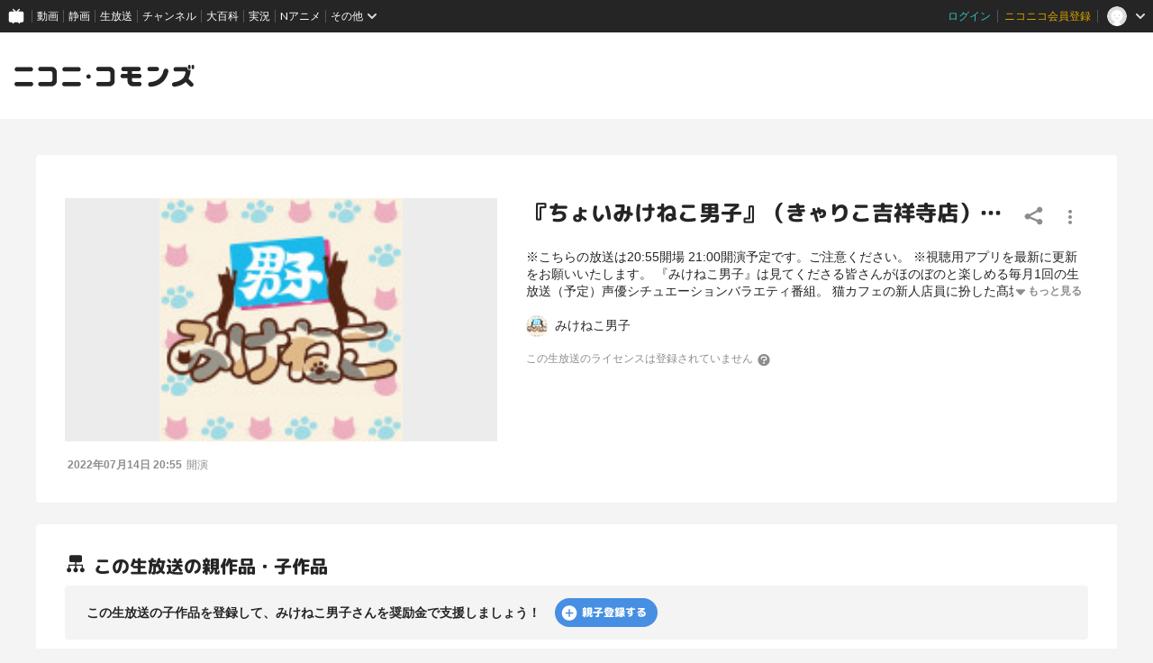

--- FILE ---
content_type: text/html; charset=UTF-8
request_url: https://commons.nicovideo.jp/works/lv337552272?transit_from=pclive_watch_tree
body_size: 8977
content:
<!doctype html>
<html lang="ja">
<head prefix="og:http://ogp.me/ns# fb:http://ogp.me/ns/fb# website:http://ogp.me/ns/website#">
    
        <script type="text/javascript">
        var ga_user_id = '';
        var ga_login_status = "not_login";
        var ga_member_status = '';
        var ga_account_create_datetime = '';
        var ga_premium_unregister_datetime = '';
    </script>
    
    <script type="text/javascript">
        try {
            window.NicoGoogleTagManagerDataLayer = [];
            var data = {};
            data.user = (function() {
                var user = {};
                user.user_id = ga_user_id||null;
                user.login_status = ga_login_status||null;
                user.member_status = ga_member_status||null;
                user.account_create_datetime = ga_account_create_datetime||null;
                user.premium_register_datetime = null;
                user.premium_unregister_datetime = ga_premium_unregister_datetime||null;

                return user;
            })();
            data.content = (function() {
                var content = {};
                content.player_type = null;
                content.delivery = null;
                content.category = null;
                content.content_type = null;

                return content;
            })();
            window.NicoGoogleTagManagerDataLayer.push(data);
        } catch(e) {
        }
    </script>

    <!-- Google Tag Manager -->
    <script>(function(w,d,s,l,i){w[l]=w[l]||[];w[l].push({'gtm.start':
                new Date().getTime(),event:'gtm.js'});var f=d.getElementsByTagName(s)[0],
            j=d.createElement(s),dl=l!='dataLayer'?'&l='+l:'';j.async=true;j.src=
            'https://www.googletagmanager.com/gtm.js?id='+i+dl;f.parentNode.insertBefore(j,f);
        })(window,document,'script','NicoGoogleTagManagerDataLayer','GTM-KXT7G5G');
    </script>
    <!-- End Google Tag Manager -->

    <!-- Microsoft Clarity -->
    <script type="text/javascript">
        (function(c,l,a,r,i,t,y){
            c[a]=c[a]||function(){(c[a].q=c[a].q||[]).push(arguments)};
            t=l.createElement(r);t.async=1;t.src="https://www.clarity.ms/tag/"+i;
            y=l.getElementsByTagName(r)[0];y.parentNode.insertBefore(t,y);
        })(window, document, "clarity", "script", "jnpb37eru1");
    </script>
    <!-- End Microsoft Clarity -->

    <meta charset="utf-8">
    <meta name='viewport' content='initial-scale=1.0, width=device-width' />
    <meta http-equiv="Content-Script-Type" content="text/javascript">
    <meta http-equiv="Content-Style-Type" content="text/css">

                <meta property="og:title" content="『ちょいみけねこ男子』（きゃりこ吉祥寺店）【2022年7月号】"/>
    <meta property="og:description" content="&lt;b&gt;※こちらの放送は20:55開場 21:00開演予定です。ご注意ください。&lt;br /&gt;
※視聴用アプリを最新に更新をお願いいたします。&lt;/b&gt;&lt;br /&gt;
&lt;br /&gt;
『みけねこ男子』は見てくださる皆さんがほのぼのと楽しめる毎月1回の生放送（予定）声優シチュエーションバラエティ番組。&lt;br /&gt;
&lt;br /&gt;
猫カフェの新人店員に扮した髙坂篤志さん＆白井悠介さん＆濱野大輝さんが「猫カフェを盛り上げるには、まずは猫の気持ちを理解しないといけない！」と、東京・吉祥寺にある猫カフェ『きゃりこ』さんを舞台にさまざまなことにチャレンジしていきます。&lt;br /&gt;
&lt;br /&gt;
&lt;b&gt;こちらの番組は番組途中よりファンクラブ会員限定放送（有料）でお楽しみいただけます。この機会にファンクラブ会員登録をぜひお願いいたします。&lt;/b&gt;&lt;br /&gt;
&lt;br /&gt;
《配信視聴に際しての注意事項》&lt;br /&gt;
■出演者、放送時間等は変更する場合があります。&lt;br /&gt;
■撮影機器や会場都合等、止むを得ない事情で配信を中止させていただく場合があります。&lt;br /&gt;
■お寄せいただいたコメントは、イベントや関連HPやブログ、イベント関連商品等で使用させていただくことがあります。&lt;br /&gt;"/>
    <meta property="og:image" content="https://img.cdn.nimg.jp/s/nicochannel/live/2647658/13f39de0-75ce-40dd-ba0f-ca8deaefcad4.jpg/128x128l_FFFFFFFF"/>
    <meta property="og:url" content="https://commons.nicovideo.jp/works/lv337552272"/>
    <meta name="twitter:card" content="summary" />
    
    <meta name="copyright" content="&copy; DWANGO Co., Ltd.">
        
    <meta name="description" content="&lt;b&gt;※こちらの放送は20:55開場 21:00開演予定です。ご注意ください。&lt;br /&gt;
※視聴用アプリを最新に更新をお願いいたします。&lt;/b&gt;&lt;br /&gt;
&lt;br /&gt;
『みけねこ男子』は見てくださる皆さんがほのぼのと楽しめる毎月1回の生放送（予定）声優シチュエーションバラエティ番組。&lt;br /&gt;
&lt;br /&gt;
猫カフェの新人店員に扮した髙坂篤志さん＆白井悠介さん＆濱野大輝さんが「猫カフェを盛り上げるには、まずは猫の気持ちを理解しないといけない！」と、東京・吉祥寺にある猫カフェ『きゃりこ』さんを舞台にさまざまなことにチャレンジしていきます。&lt;br /&gt;
&lt;br /&gt;
&lt;b&gt;こちらの番組は番組途中よりファンクラブ会員限定放送（有料）でお楽しみいただけます。この機会にファンクラブ会員登録をぜひお願いいたします。&lt;/b&gt;&lt;br /&gt;
&lt;br /&gt;
《配信視聴に際しての注意事項》&lt;br /&gt;
■出演者、放送時間等は変更する場合があります。&lt;br /&gt;
■撮影機器や会場都合等、止むを得ない事情で配信を中止させていただく場合があります。&lt;br /&gt;
■お寄せいただいたコメントは、イベントや関連HPやブログ、イベント関連商品等で使用させていただくことがあります。&lt;br /&gt;">
        <meta name="google-site-verification" content="YXmjNZj6B4bv7SWXrQgt0wF74WSbtzdCsLEGTu6LWs8" />
    <meta name="google-site-verification" content="X1ARxKsFZK8gXr39X1KnF8tzHbcCj5lVZ-jQB0VwS-I" />

    <title>『ちょいみけねこ男子』（きゃりこ吉祥寺店）【2022年7月号】 - ニコニ･コモンズ</title>

    <link rel="shortcut icon" href="/favicon.ico">
    <link href="/css/styles.css?1768888251
" rel="stylesheet" type="text/css">

    
    <link rel="preconnect" href="https://fonts.googleapis.com">
    <link rel="preconnect" href="https://fonts.gstatic.com" crossorigin>
    <link href="https://fonts.googleapis.com/css2?family=Lato:wght@400;700&family=M+PLUS+Rounded+1c:wght@400;500;800&display=swap" rel="stylesheet">
    <link href="https://fonts.googleapis.com/icon?family=Material+Icons" rel="stylesheet">

        <link rel="canonical" href="https://commons.nicovideo.jp/works/lv337552272" />
    
    <style type="text/css">
        [v-cloak] {
            display: none !important;
        }
    </style>

    
    <script type="text/javascript" src="/js/jquery.js?3.7.0"></script>

    <script type="text/javascript">
        // for coexistence with prototype.js
        jQuery.noConflict();
        $j = jQuery;
    </script>

    
        <script src="https://res.ads.nicovideo.jp/assets/js/ads2.js?ref=commons" type="text/javascript"></script>
    
    
    
    
    </head>


<body class="">
<!-- Google Tag Manager (noscript) -->
<noscript>
    <iframe src="https://www.googletagmanager.com/ns.html?id=GTM-KXT7G5G" height="0" width="0" style="display:none;visibility:hidden"></iframe>
</noscript>
<!-- End Google Tag Manager (noscript) -->

<input type="hidden" id="nextUrl" value="/works/lv337552272?transit_from=pclive_watch_tree">
<div id="CommonHeader" data-header-type="responsive"></div>
<a id="PAGETOP"></a>

<section class="l-globalHeader" data-header-type="responsive">
    <div class="l-globalHeader__inner">
                    <h1><a href="/"><svg width="100%" height="100%" viewBox="0 0 214 27">
  <g fill-rule="evenodd">
    <path fill="#252525" d="M207.787121,5.18071071 C208.615735,5.18071071 209.287669,4.50877619 209.287669,3.6801631 L209.287669,1.500675 C209.287669,0.672061905 208.615735,0.000127380952 207.787121,0.000127380952 C206.957871,0.000127380952 206.286574,0.672061905 206.286574,1.500675 L206.286574,3.6801631 C206.286574,4.50877619 206.957871,5.18071071 207.787121,5.18071071 M212.072854,5.18071071 C212.901467,5.18071071 213.573401,4.50877619 213.573401,3.6801631 L213.573401,1.500675 C213.573401,0.672061905 212.901467,0.000127380952 212.072854,0.000127380952 C211.24424,0.000127380952 210.571669,0.672061905 210.571669,1.500675 L210.571669,3.6801631 C210.571669,4.50877619 211.24424,5.18071071 212.072854,5.18071071 M212.096419,21.796919 L206.701836,16.4023357 C207.985836,14.0744488 208.814449,11.3949905 209.205508,8.40472262 C209.260282,7.99009762 209.287669,7.60285952 209.287669,7.21562143 C209.287669,6.67106786 209.231621,6.17937738 209.123348,5.73545476 C208.73802,5.98703214 208.280086,6.13606786 207.787121,6.13606786 C206.432425,6.13606786 205.331217,5.03422262 205.331217,3.6801631 L205.331217,2.79359167 C205.1083,2.77512143 204.880925,2.76238333 204.641449,2.76238333 L191.560699,2.76238333 C189.845514,2.76238333 189.016264,4.03428214 189.016264,5.30681786 C189.016264,6.63476429 189.873538,7.96271071 191.560699,7.96271071 L202.483615,7.96271071 C202.953651,7.96271071 203.445342,8.35504405 203.368913,8.90278214 C203.356175,8.9913119 203.355538,9.00978214 203.340889,9.09640119 C202.317383,15.5418774 198.27877,19.3862345 189.510502,20.8797762 C187.933526,21.1561929 187.187074,22.386056 187.187074,23.4522345 C187.187074,24.8355917 188.15899,26.2463357 190.118746,26.2463357 C190.285615,26.2463357 190.478598,26.2463357 190.672217,26.2183119 C196.222205,25.4374667 200.449979,23.4929964 203.48483,20.5880738 L208.395365,25.4979726 C209.402949,26.505556 211.048711,26.4940917 212.070943,25.4724964 C213.092538,24.4502643 213.104639,22.8045024 212.096419,21.796919 M90.6858119,14.0158536 C90.6858119,12.5707167 89.5139071,11.3988119 88.0687702,11.3988119 C86.6236333,11.3988119 85.4517286,12.5707167 85.4517286,14.0158536 C85.4517286,15.4609905 86.6236333,16.6328952 88.0687702,16.6328952 C89.5139071,16.6328952 90.6858119,15.4609905 90.6858119,14.0158536 M171.798818,4.98645476 C171.798818,3.57953214 170.658121,2.43883571 169.251199,2.43883571 L160.56127,2.43883571 C159.154348,2.43883571 158.013651,3.57953214 158.013651,4.98645476 C158.013651,6.39337738 159.154348,7.53407381 160.56127,7.53407381 L169.251199,7.53407381 C170.658121,7.53407381 171.798818,6.39337738 171.798818,4.98645476 M182.973949,7.42070476 C182.973949,5.64119286 181.505246,4.53234167 180.067752,4.53234167 C178.90986,4.53234167 177.632865,5.19599643 177.301038,6.60737738 C175.530443,14.601169 170.745377,19.7741095 161.285431,20.714181 C159.737115,20.8568476 158.878568,22.2561274 158.878568,23.3694369 C158.878568,24.780181 159.846663,26.2463357 161.78349,26.2463357 C161.893038,26.2463357 162.004496,26.2189488 162.114681,26.2189488 C180.868979,24.6973833 182.973949,7.80794286 182.973949,7.42070476 M148.466449,20.4269369 L141.842002,20.4269369 C140.457371,20.4269369 139.520485,19.5123417 139.520485,18.0723 L139.520485,15.9959905 L148.466449,15.9959905 C149.892479,15.9959905 151.047824,14.8240857 151.047824,13.3789488 C151.047824,11.9338119 149.892479,10.7619071 148.466449,10.7619071 L139.520485,10.7619071 L139.520485,7.60349643 L147.511092,7.60349643 C148.937121,7.60349643 150.092467,6.43159167 150.092467,4.98645476 C150.092467,3.54131786 148.937121,2.3694131 147.511092,2.3694131 L129.570121,2.3694131 C128.145365,2.3694131 126.99002,3.54131786 126.99002,4.98645476 C126.99002,6.43159167 128.145365,7.60349643 129.570121,7.60349643 L134.359008,7.60349643 L134.359008,10.7619071 L128.614764,10.7619071 C127.190008,10.7619071 126.034663,11.9338119 126.034663,13.3789488 C126.034663,14.8240857 127.190008,15.9959905 128.614764,15.9959905 L134.359008,15.9959905 L134.359008,19.3811393 C134.359008,22.8439905 137.13655,25.6610202 140.551633,25.6610202 L148.466449,25.6610202 C149.892479,25.6610202 151.047824,24.4891155 151.047824,23.0439786 C151.047824,21.5988417 149.892479,20.4269369 148.466449,20.4269369 M119.149086,19.3805024 L119.149086,8.65056786 C119.149086,5.18771667 116.370907,2.3706869 112.956461,2.3706869 L99.7018357,2.3706869 C98.2770798,2.3706869 97.1210976,3.54259167 97.1210976,4.98772857 C97.1210976,6.43286548 98.2770798,7.60477024 99.7018357,7.60477024 L111.666092,7.60477024 C113.050723,7.60477024 113.98761,8.51936548 113.98761,9.95940714 L113.98761,18.0723 C113.98761,19.6008714 113.137979,20.4269369 111.666092,20.4269369 L99.7018357,20.4269369 C98.2770798,20.4269369 97.1210976,21.5988417 97.1210976,23.0439786 C97.1210976,24.4891155 98.2770798,25.6610202 99.7018357,25.6610202 L112.956461,25.6610202 C116.370907,25.6610202 119.149086,22.8439905 119.149086,19.3805024 M79.0164429,23.0439786 C79.0164429,21.5988417 77.8604607,20.4269369 76.4357048,20.4269369 L59.2794012,20.4269369 C57.8540083,20.4269369 56.6986631,21.5988417 56.6986631,23.0439786 C56.6986631,24.4891155 57.8540083,25.6610202 59.2794012,25.6610202 L76.4357048,25.6610202 C77.8604607,25.6610202 79.0164429,24.4891155 79.0164429,23.0439786 M78.7718714,5.30681786 C78.7718714,3.86104405 77.6165262,2.68977619 76.1911333,2.68977619 L59.5239726,2.68977619 C58.0985798,2.68977619 56.9425976,3.86104405 56.9425976,5.30681786 C56.9425976,6.75195476 58.0985798,7.92385952 59.5239726,7.92385952 L76.1911333,7.92385952 C77.6165262,7.92385952 78.7718714,6.75195476 78.7718714,5.30681786 M50.2627405,19.3805024 L50.2627405,8.65056786 C50.2627405,5.18771667 47.4851988,2.3706869 44.0701155,2.3706869 L30.8161274,2.3706869 C29.3907345,2.3706869 28.2347524,3.54259167 28.2347524,4.98772857 C28.2347524,6.43286548 29.3907345,7.60477024 30.8161274,7.60477024 L42.7797464,7.60477024 C44.1643774,7.60477024 45.1012643,8.51936548 45.1012643,9.95940714 L45.1012643,18.0723 C45.1012643,19.6008714 44.2509964,20.4269369 42.7797464,20.4269369 L30.8161274,20.4269369 C29.3907345,20.4269369 28.2347524,21.5988417 28.2347524,23.0439786 C28.2347524,24.4891155 29.3907345,25.6610202 30.8161274,25.6610202 L44.0701155,25.6610202 C47.4851988,25.6610202 50.2627405,22.8439905 50.2627405,19.3805024 M22.3179071,23.0439786 C22.3179071,21.5988417 21.161925,20.4269369 19.737169,20.4269369 L2.58086548,20.4269369 C1.15547262,20.4269369 0.000127380952,21.5988417 0.000127380952,23.0439786 C0.000127380952,24.4891155 1.15547262,25.6610202 2.58086548,25.6610202 L19.737169,25.6610202 C21.161925,25.6610202 22.3179071,24.4891155 22.3179071,23.0439786 M19.4925976,7.92385952 L2.8254369,7.92385952 C1.40004405,7.92385952 0.24469881,6.75195476 0.24469881,5.30681786 C0.24469881,3.86104405 1.40004405,2.68977619 2.8254369,2.68977619 L19.4925976,2.68977619 C20.9179905,2.68977619 22.0733357,3.86104405 22.0733357,5.30681786 C22.0733357,6.75195476 20.9179905,7.92385952 19.4925976,7.92385952"/>
  </g>
</svg>
</a></h1>
                <div class="headerAd" data-header-type="responsive">
                        
                        <div id="header_ads" class="l-globalAds" data-width-type="">
  <script type="text/javascript">
    var zone_id = 399;
    var element_id = "header_ads";
    new Ads.Advertisement({ zone: zone_id }).set(element_id);
  </script>
</div>
                                </div>
    </div>
</section>
<div class="c-adsBillboardResponsive" data-name="adsBillboard" aria-hidden="true">
    <div class="adsBillboardContents">
        <div id="BILLBOARD_ELEMENT"></div>
    </div>
</div>
<script type="text/javascript">
    (function () {
        const billboardElem = document.querySelector('[data-name="adsBillboard"]');
        //PC以外はビルボード広告を表示しない
        if (navigator.userAgent.match(/(iPhone|iPad|Android.*Mobile)/i)) {
            billboardElem.setAttribute('aria-hidden', 'true');
        } else {
            //for ads2.js
            new Ads.Advertisement({
                zone: 1432,
                eventListeners: {
                    render: function () {
                        billboardElem.setAttribute('aria-hidden', 'false');
                    },
                    empty: function () {
                        billboardElem.setAttribute('aria-hidden', 'true');
                    }
                }
            }).set('BILLBOARD_ELEMENT');
        }
    }());
</script>
<main data-commons-kind="works"></main>
<div id="footer_ads" class="l-globalAds" data-width-type="responsive">
    <script type="text/javascript">
        var zone_id = 400;
        var element_id = "footer_ads";
        new Ads.Advertisement({ zone: zone_id }).set(element_id);
    </script>
</div>

<div class="l-globalFooter" data-header-type="responsive">
    <div class="l-globalFooter__inner">
                <ul class="pcMenu">
            <li><a href="https://qa.nicovideo.jp/faq/show/885?site_domain=default" target="_blank" rel="noopener noreferrer"
                   title="ニコニ・コモンズとは">ニコニ・コモンズとは</a></li>
            <li><a href="/terms" target="_blank" rel="noopener noreferrer" title="利用規約">利用規約</a>
            </li>
            <li><a href="https://qa.nicovideo.jp/category/show/388?site_domain=default" target="_blank"
                   rel="noopener noreferrer" title="ヘルプ">ヘルプ</a></li>
            <li><a href="https://qa.nicovideo.jp/faq/show/5008?site_domain=default" target="_blank" rel="noopener noreferrer"
                   title="ご意見・ご要望">ご意見・ご要望</a></li>
            <li><a href="https://qa.nicovideo.jp/faq/show/15833?site_domain=default" target="_blank" rel="noopener noreferrer"
                   title="不具合報告">不具合報告</a></li>
        </ul>
        <ul class="pcMenu">
            <li><a href="https://qa.nicovideo.jp/faq/show/18176?site_domain=default" target="_blank" rel="noopener noreferrer"
                   title="登録ガイドライン">登録ガイドライン</a></li>
            <li><a href="https://qa.nicovideo.jp/faq/show/18178?site_domain=default" target="_blank" rel="noopener noreferrer"
                   title="利用ガイドライン">利用ガイドライン</a></li>
        </ul>

        <div class="spMenuOuter">
            <ul class="spMenu">
                <li><a href="https://site.nicovideo.jp/term/" target='_blank' rel='noopener noreferrer'>サイトのご利用にあたって</a></li>
                <li><a href="https://qa.nicovideo.jp/category/show/388" target='_blank' rel='noopener noreferrer'>ヘルプ</a></li>
                <li><a href="https://dwango.co.jp" target='_blank' rel='noopener noreferrer'>運営会社</a></li>
            </ul>
        </div>

        <div class="licenseSectionArea">
            <ul class="licenseSection">
                <li><img src="/images/etc/jasrac01.png" width="28" height="28" /></li>
                <li>
                    <span>JASRAC許諾番号 9013388002Y30005</span>
                    <span>JASRAC許諾番号 9013388003Y37019</span>
                </li>
            </ul>
            <ul class="licenseSection">
                <li><img src="/images/etc/nextone.png" width="28" height="28" /></li>
                <li>
                    <span>NexTone許諾番号 ID000007132</span>
                    <span>NexTone許諾番号 ID000007133</span>
                </li>
            </ul>
        </div>

        <div class="logo">
            <svg width='120' height='19' viewBox='0 0 132 16' fill='none' xmlns='http://www.w3.org/2000/svg'>
  <path fill-rule='evenodd' clip-rule='evenodd'
    d='M128.424 3.15815C128.936 3.15815 129.351 2.74853 129.351 2.24339V0.914752C129.351 0.409619 128.936 0 128.424 0C127.911 0 127.496 0.409619 127.496 0.914752V2.24339C127.496 2.74853 127.911 3.15815 128.424 3.15815ZM131.073 3.15815C131.585 3.15815 132 2.74853 132 2.24339V0.914752C132 0.409619 131.585 0 131.073 0C130.56 0 130.145 0.409619 130.145 0.914752V2.24339C130.145 2.74853 130.56 3.15815 131.073 3.15815ZM127.753 9.99898L131.087 13.2876C131.71 13.9018 131.703 14.9051 131.071 15.5283C130.44 16.151 129.422 16.158 128.8 15.5438L125.765 12.5507C123.889 14.3215 121.276 15.5069 117.846 15.9829C117.726 16 117.607 16 117.504 16C116.293 16 115.692 15.14 115.692 14.2967C115.692 13.6467 116.153 12.897 117.128 12.7285C122.547 11.818 125.043 9.47443 125.676 5.54519C125.682 5.5115 125.684 5.49473 125.687 5.47298L125.687 5.47283C125.688 5.46052 125.69 5.44662 125.693 5.42716C125.74 5.09325 125.436 4.85408 125.146 4.85408H118.395C117.352 4.85408 116.822 4.04455 116.822 3.23501C116.822 2.45926 117.335 1.68389 118.395 1.68389H126.48C126.628 1.68389 126.768 1.69166 126.906 1.70292V2.24338C126.906 3.06884 127.586 3.74053 128.424 3.74053C128.728 3.74053 129.011 3.64968 129.25 3.49632C129.317 3.76694 129.351 4.06668 129.351 4.39864C129.351 4.63471 129.334 4.87077 129.3 5.12353C129.059 6.94644 128.547 8.57987 127.753 9.99898ZM56.0487 8.54421C56.0487 7.66323 55.3244 6.94883 54.4313 6.94883C53.5381 6.94883 52.8138 7.66323 52.8138 8.54421C52.8138 9.42518 53.5381 10.1396 54.4313 10.1396C55.3244 10.1396 56.0487 9.42518 56.0487 8.54421ZM104.606 1.48659C105.476 1.48659 106.181 2.18198 106.181 3.03965C106.181 3.89733 105.476 4.59271 104.606 4.59271H99.2356C98.366 4.59271 97.661 3.89733 97.661 3.03965C97.661 2.18198 98.366 1.48659 99.2356 1.48659H104.606ZM113.088 4.52358C113.088 3.43877 112.18 2.7628 111.292 2.7628C110.576 2.7628 109.787 3.16738 109.582 4.02777C108.487 8.90088 105.53 12.0544 99.6832 12.6274C98.7262 12.7144 98.1956 13.5674 98.1956 14.2461C98.1956 15.1061 98.7939 15.9999 99.991 15.9999C100.025 15.9999 100.059 15.9958 100.093 15.9916C100.127 15.9874 100.162 15.9832 100.196 15.9832C111.787 15.0557 113.088 4.75965 113.088 4.52358ZM87.6661 12.4525H91.7603C92.6417 12.4525 93.3558 13.1669 93.3558 14.0479C93.3558 14.9288 92.6417 15.6432 91.7603 15.6432H86.8685C84.7578 15.6432 83.0412 13.926 83.0412 11.815V9.75133H79.4909C78.6103 9.75133 77.8963 9.03692 77.8963 8.15595C77.8963 7.27497 78.6103 6.56057 79.4909 6.56057H83.0412V4.63516H80.0814C79.2008 4.63516 78.4867 3.92075 78.4867 3.03978C78.4867 2.15881 79.2008 1.4444 80.0814 1.4444H91.1699C92.0512 1.4444 92.7653 2.15881 92.7653 3.03978C92.7653 3.92075 92.0512 4.63516 91.1699 4.63516H86.2312V6.56057H91.7603C92.6417 6.56057 93.3558 7.27497 93.3558 8.15595C93.3558 9.03692 92.6417 9.75133 91.7603 9.75133H86.2312V11.0171C86.2312 11.8949 86.8103 12.4525 87.6661 12.4525ZM73.6406 11.8146V5.27347C73.6406 3.16248 71.9235 1.44518 69.8132 1.44518H61.6211C60.7406 1.44518 60.0261 2.15959 60.0261 3.04056C60.0261 3.92153 60.7406 4.63594 61.6211 4.63594H69.0157C69.8715 4.63594 70.4505 5.19349 70.4505 6.07136V11.0171C70.4505 11.9489 69.9254 12.4525 69.0157 12.4525H61.6211C60.7406 12.4525 60.0261 13.1669 60.0261 14.0479C60.0261 14.9288 60.7406 15.6433 61.6211 15.6433H69.8132C71.9235 15.6433 73.6406 13.926 73.6406 11.8146ZM47.2414 12.4524C48.122 12.4524 48.8364 13.1668 48.8364 14.0478C48.8364 14.9288 48.122 15.6432 47.2414 15.6432H36.6378C35.7569 15.6432 35.0428 14.9288 35.0428 14.0478C35.0428 13.1668 35.7569 12.4524 36.6378 12.4524H47.2414ZM48.6853 3.23501C48.6853 2.35365 47.9712 1.63963 47.0902 1.63963H36.789C35.908 1.63963 35.1936 2.35365 35.1936 3.23501C35.1936 4.11599 35.908 4.83039 36.789 4.83039H47.0902C47.9712 4.83039 48.6853 4.11599 48.6853 3.23501ZM31.0651 5.27347V11.8146C31.0651 13.926 29.3484 15.6433 27.2377 15.6433H19.046C18.165 15.6433 17.4506 14.9288 17.4506 14.0479C17.4506 13.1669 18.165 12.4525 19.046 12.4525H26.4402C27.3495 12.4525 27.875 11.9489 27.875 11.0171V6.07136C27.875 5.19349 27.2959 4.63594 26.4402 4.63594H19.046C18.165 4.63594 17.4506 3.92153 17.4506 3.04056C17.4506 2.15959 18.165 1.44518 19.046 1.44518H27.2377C29.3484 1.44518 31.0651 3.16248 31.0651 5.27347ZM13.7936 14.0478C13.7936 13.1668 13.0792 12.4524 12.1986 12.4524H1.59504C0.714067 12.4524 0 13.1668 0 14.0478C0 14.9288 0.714067 15.6432 1.59504 15.6432H12.1986C13.0792 15.6432 13.7936 14.9288 13.7936 14.0478ZM1.74621 4.83039H12.0474C12.9284 4.83039 13.6425 4.11599 13.6425 3.23501C13.6425 2.35365 12.9284 1.63963 12.0474 1.63963H1.74621C0.865236 1.63963 0.151169 2.35365 0.151169 3.23501C0.151169 4.11599 0.865236 4.83039 1.74621 4.83039Z'
    fill='white' />
</svg>
        </div>
        <small class="copyright">&copy; DWANGO Co., Ltd.</small>
            </div>
</div>
<style>
    <!--
    #CommonHeader {
        z-index: 100000;
    }
    -->
</style>


<script type="text/javascript" src="/js/nicommons.umd.js?1768888251
"></script>

<script type="text/javascript" src="/js/nicommons/banner.js?20231002"></script>


<script>
    window.onCommonHeaderReady = function (commonHeader) {
        commonHeader.mount('#CommonHeader', {
            frontendId: 41,
            site: "commons",
            isUserInfoFetchingOnMountEnabled: true,
            customization: {
                nextUrl: document.getElementById('nextUrl').value,
                helpLink: {
                    href: 'https://qa.nicovideo.jp/category/show/388?site_domain=default'
                },
                isFixedDisabled: true,
                userPanelServiceLinksLabel: 'ニコニ･コモンズメニュー',
                responsiveSwitchingPoint: {
                    width: 1024
                },
                size: {
                    minWidth: '1024px',
                    maxWidth: '1440px'
                },
                logo: {
                    image: '/images/common/header/global-commons-logo.svg?20220808',
                    width: 138,
                    href: '/'
                },
                userPanelLinks: [
                    {href: '/my/upload', label: 'あなたの登録ライセンス'},
                    {href: '/upload', label: 'ライセンス登録'}
                ]
            },
        });
    };
</script>
<script type="text/javascript" src="https://common-header.nimg.jp/3.0.0/responsive/CommonHeaderLoader.min.js"></script>


<script src="/js/nicommons/smooth-scroll.js?20201218" type="text/javascript"></script>


<script>
    (function(i,s,o,g,r,a,m){i['GoogleAnalyticsObject']=r;i[r]=i[r]||function(){
        (i[r].q=i[r].q||[]).push(arguments)},i[r].l=1*new Date();a=s.createElement(o),
        m=s.getElementsByTagName(o)[0];a.async=1;a.src=g;m.parentNode.insertBefore(a,m)
    })(window,document,'script','https://www.google-analytics.com/analytics.js','ga');

    ga('create', 'UA-75185450-3', 'auto');
    ga('send', 'pageview');
</script>




</body>

</html>
